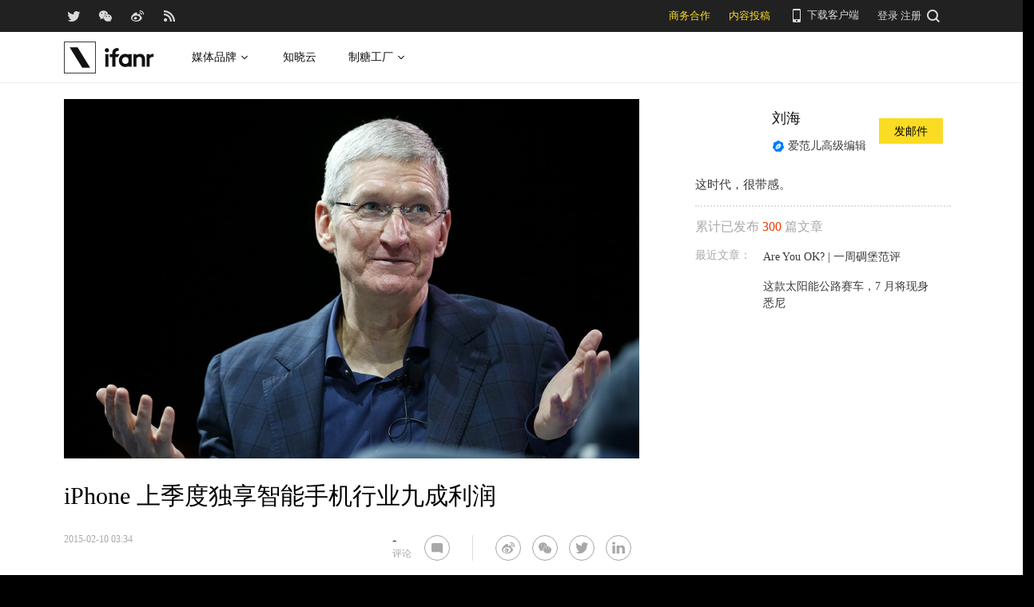

--- FILE ---
content_type: text/html; charset=UTF-8
request_url: https://www.ifanr.com/news/491370
body_size: 13482
content:
<!DOCTYPE html>
<html lang="zh-CN">
<head>
  <meta charset="UTF-8">
  <meta property="og:site_name" content="爱范儿" />
<meta property="og:type" content="article" />
<meta property="og:url" content="https://www.ifanr.com/news/491370" />
<meta property="og:title" content="iPhone 上季度独享智能手机行业九成利润" />
<meta property="og:image" content="https://s3.ifanr.com/wp-content/uploads/2015/02/TECH-CONFERENCE-COOK.jpg" />
<meta name="weibo: article:create_at" content="2015-02-10 11:34:02" />
<meta name="weibo: article:update_at" content="2015-02-10 11:57:06" />
  <meta name="MSSmartTagsPreventParsing" content="true" />
  <meta http-equiv="imagetoolbar" content="no" />
  <meta name="robots" content="all" />
  <meta name="viewport" content="width=device-width, initial-scale=1.0, user-scalable=yes"/>
  <title> iPhone 上季度独享智能手机行业九成利润 | 爱范儿 </title>
  <link rel="shortcut icon" href="https://images.ifanr.cn/wp-content/themes/ifanr-5.0-pc/static/images/favicon.ico" />
  <link rel="dns-prefetch" href="//7tn0u2fl3q-dsn.algolia.net/">
  <link rel="dns-prefetch" href="//at.alicdn.com/">
  <link rel="dns-prefetch" href="//cdn.ifanr.cn/">
  <link rel="dns-prefetch" href="//images.ifanr.cn/">
  <link rel="dns-prefetch" href="//s3.ifanr.com/">
  <link rel="dns-prefetch" href="//sso.ifanr.com/">
  <meta name="theme-color" content="#000">
    <meta property="og:site_name" content="爱范儿" />
  <meta property="og:type" content="article" />
      <meta property="og:url" content="https://www.ifanr.com" />
      <script type="application/ld+json">
  {
    "@context": "http://schema.org",
    "@type": "Article",
    "headline":"",
    "mainEntityOfPage": {
      "@type": "WebPage",
      "@id": "https://www.ifanr.com/news/491370"
    },
    "image": "https://s3.ifanr.com/wp-content/uploads/2015/02/TECH-CONFERENCE-COOK.jpg",
    "datePublished": "2015-02-10 11:34:02",
    "dateModified":"2015-02-10 11:57:06",
    "author": {
      "@type": "Person",
      "name":"刘海"
    },
     "publisher": {
      "@type": "Organization",
      "name": "ifanr",
      "logo": {
        "@type": "ImageObject",
        "url": "https://dl.ifanr.cn/ifanr/ifanr-logo.jpg"
      }
    },
    "description": ""
  }
  </script>

  
<!-- BEGIN Metadata added by Add-Meta-Tags WordPress plugin -->
<meta name="keywords" content="ifanr, 爱范儿, iphone 6, 三星, 苹果" />
<meta property="og:site_name" content="爱范儿" />
<meta property="og:type" content="article" />
<meta property="og:title" content="iPhone 上季度独享智能手机行业九成利润" />
<meta property="og:url" content="https://www.ifanr.com/news/491370" />
<meta property="og:locale" content="zh_CN" />
<meta property="og:updated_time" content="2015-02-10T11:57:06+00:00" />
<meta property="og:image" content="https://s3.ifanr.com/wp-content/uploads/2015/02/TECH-CONFERENCE-COOK.jpg" />
<meta property="og:image:secure_url" content="https://s3.ifanr.com/wp-content/uploads/2015/02/TECH-CONFERENCE-COOK.jpg" />
<meta property="og:image:width" content="3456" />
<meta property="og:image:height" content="2159" />
<meta property="og:image:type" content="image/jpeg" />
<meta property="article:published_time" content="2015-02-10T11:34:02+00:00" />
<meta property="article:modified_time" content="2015-02-10T11:57:06+00:00" />
<meta property="article:author" content="https://www.ifanr.com/author/hilmes" />
<meta property="article:publisher" content="https://www.ifanr.com/" />
<meta property="article:tag" content="ifanr" />
<meta property="article:tag" content="爱范儿" />
<meta property="article:tag" content="iphone 6" />
<meta property="article:tag" content="三星" />
<meta property="article:tag" content="苹果" />
<meta name="twitter:card" content="summary_large_image" />
<meta name="twitter:site" content="@ifanr" />
<meta name="twitter:title" content="iPhone 上季度独享智能手机行业九成利润" />
<meta name="twitter:image:src" content="https://s3.ifanr.com/wp-content/uploads/2015/02/TECH-CONFERENCE-COOK.jpg" />
<meta name="twitter:image:width" content="3456" />
<meta name="twitter:image:height" content="2159" />
<!-- END Metadata added by Add-Meta-Tags WordPress plugin -->

<link rel='dns-prefetch' href='//images.ifanr.cn' />
<link rel='dns-prefetch' href='//s.w.org' />
<link rel='dns-prefetch' href='//s3.ifanr.com' />
<link rel='stylesheet' id='videojs-css'  href='https://images.ifanr.cn/wp-content/plugins/more-editor-style/editor-function-button-style.css?ver=4.9.9' type='text/css' media='all' />
<link rel='stylesheet' id='doge-style-css'  href='//images.ifanr.cn/wp-content/themes/ifanr-5.0-pc/static/dist/app-85e04f4bc4.min.css?ver=4.9.9' type='text/css' media='all' />
<link rel='stylesheet' id='widgetbuzz-css'  href='//images.ifanr.cn/wp-content/plugins/ifanr-widget-buzz/dist/build/buzz.auto_create_ts_1446046962.css?ver=4.9.9' type='text/css' media='all' />
<link rel='https://api.w.org/' href='https://www.ifanr.com/wp-json/' />
<link rel="EditURI" type="application/rsd+xml" title="RSD" href="https://www.ifanr.com/xmlrpc.php?rsd" />
<link rel="wlwmanifest" type="application/wlwmanifest+xml" href="https://images.ifanr.cn/wp-includes/wlwmanifest.xml" /> 
<link rel='prev' title='微软开放 Office 2016 测试版' href='https://www.ifanr.com/news/491329' />
<link rel='next' title='奔跑吧！机器狗 Spot！它就是 BigDog 的缩小版！' href='https://www.ifanr.com/news/491393' />
<link rel="canonical" href="https://www.ifanr.com/news/491370" />
<link rel="alternate" type="application/json+oembed" href="https://www.ifanr.com/wp-json/oembed/1.0/embed?url=https%3A%2F%2Fwww.ifanr.com%2Fnews%2F491370" />
<link rel="alternate" type="text/xml+oembed" href="https://www.ifanr.com/wp-json/oembed/1.0/embed?url=https%3A%2F%2Fwww.ifanr.com%2Fnews%2F491370&#038;format=xml" />
<script type="5098d11aee7bd76c353acc3b-text/javascript">
/* Try to get out of frames! */
var isAppsoWebsite = /^https?:\/\/(www\.)?ifanr\.com\/app\/?/.test(document.location.href);
if (window.top != window.self && !isAppsoWebsite) {
  window.top.location = self.location.href;
}

var ga = ga || function() {(ga.q = ga.q || []).push(arguments)};

var STATIC_URL = "https://images.ifanr.cn/wp-content/themes/ifanr-5.0-pc/static/";
var POST_DEFAULT_THUMBNAIL_SMALL = "https://images.ifanr.cn/wp-content/themes/ifanr-5.0-pc/static/images/ifanr/article-default-thumbnail-small.jpg";
var POST_DEFAULT_THUMBNAIL_MIDDLE = "https://images.ifanr.cn/wp-content/themes/ifanr-5.0-pc/static/images/ifanr/article-default-thumbnail-middle.jpg";
var IMG_LARGE = "720",
    IMG_MEDIUM = "320",
    IMG_SMALL = "260",
    IMG_XSMALL = "100";
</script>
  

  <script type="5098d11aee7bd76c353acc3b-text/javascript">
    USER = {};
    USER.SSO_URL_MYACCOUNT = 'https://sso.ifanr.com/myaccount/';
    USER.SSO_URL_LOGIN = 'https://sso.ifanr.com/embed/login/' + '?referer=' + location.origin;
    USER.SSO_URL_REGISTER = 'https://sso.ifanr.com/embed/login/#register' + '?referer=' + location.origin;
    USER.SSO_URL_LOGOUT = '';
    USER.SSO_USER_ACTIVITY = 'https://sso.ifanr.com/myactivity/';

    IFR = {};
    IFR.apiUrl = '/api/v3.0/';
    IFR.staticUrl = "https://images.ifanr.cn/wp-content/themes/ifanr-5.0-pc/static/"
    IFR.slideNum = 3;
    IFR.apiNonce = {
      appkey: 'lI5287M8UyxBI98U2YKq',
      timestamp: '1769427659',
      sign: '99ae7d7144ce68b87fca292a68cc5936'
    };
    IFR.ssoHost = 'https://sso.ifanr.com/';

    IFR.COLLECTION_LOAD_MORE_URL = '';

      </script>

  

</head>

<body class="news-template-default single single-news postid-491370" data-component="TextClamp">
  <div class="page-body">

        <div id="progress-bar"><div class="white"></div><div class="red"></div></div>

    <div class="sidebar-drawer-menu-overlay js-drawer-menu-overlay--hide"
    data-component="DrawerMenuOverlay">
  <div class="sidebar-drawer-menu">
    <header class="sidebar-drawer-menu__title menu-wrap-seprator">分类</header>
    <div class="menu-wrap">
      <ul>
                <li class="menu-wrap__item menu-wrap-seprator"><a href="https://www.ifanr.com/category/aigc">AIGC</a></li>
                <li class="menu-wrap__item menu-wrap-seprator"><a href="https://www.ifanr.com/category/cartoon-saloon">Cartoon Saloon</a></li>
                <li class="menu-wrap__item menu-wrap-seprator"><a href="https://www.ifanr.com/category/ces2018">CES 2018</a></li>
                <li class="menu-wrap__item menu-wrap-seprator"><a href="https://www.ifanr.com/category/cesaisa">CES Asia</a></li>
                <li class="menu-wrap__item menu-wrap-seprator"><a href="https://www.ifanr.com/category/ces2019">CES2019</a></li>
                <li class="menu-wrap__item menu-wrap-seprator"><a href="https://www.ifanr.com/category/ifanq">ifanQ</a></li>
                <li class="menu-wrap__item menu-wrap-seprator"><a href="https://www.ifanr.com/category/top-rank">ifanRank</a></li>
                <li class="menu-wrap__item menu-wrap-seprator"><a href="https://www.ifanr.com/category/ifanrank">ifanrank</a></li>
                <li class="menu-wrap__item menu-wrap-seprator"><a href="https://www.ifanr.com/category/top-rank/ifanrank-top-rank">ifanRank</a></li>
                <li class="menu-wrap__item menu-wrap-seprator"><a href="https://www.ifanr.com/category/ifanrank-2018">ifanRank 2018</a></li>
                <li class="menu-wrap__item menu-wrap-seprator"><a href="https://www.ifanr.com/category/mindtalk">MindTalk</a></li>
                <li class="menu-wrap__item menu-wrap-seprator"><a href="https://www.ifanr.com/category/mwc-2018">MWC 2018</a></li>
                <li class="menu-wrap__item menu-wrap-seprator"><a href="https://www.ifanr.com/category/interviews">专访</a></li>
                <li class="menu-wrap__item menu-wrap-seprator"><a href="https://www.ifanr.com/category/product">产品</a></li>
                <li class="menu-wrap__item menu-wrap-seprator"><a href="https://www.ifanr.com/category/people">人物</a></li>
                <li class="menu-wrap__item menu-wrap-seprator"><a href="https://www.ifanr.com/category/business">公司</a></li>
                <li class="menu-wrap__item menu-wrap-seprator"><a href="https://www.ifanr.com/category/candysign">制糖工厂</a></li>
                <li class="menu-wrap__item menu-wrap-seprator"><a href="https://www.ifanr.com/category/%e5%95%86%e4%b8%9a">商业</a></li>
                <li class="menu-wrap__item menu-wrap-seprator"><a href="https://www.ifanr.com/category/%e5%9b%be%e8%ae%b0">图记</a></li>
                <li class="menu-wrap__item menu-wrap-seprator"><a href="https://www.ifanr.com/category/%e5%a5%bd%e8%8e%b1%e5%9d%9e">好莱坞</a></li>
                <li class="menu-wrap__item menu-wrap-seprator"><a href="https://www.ifanr.com/category/%e5%b0%8f%e7%a8%8b%e5%ba%8f">小程序</a></li>
                <li class="menu-wrap__item menu-wrap-seprator"><a href="https://www.ifanr.com/category/%e5%b9%bf%e5%91%8a">广告</a></li>
                <li class="menu-wrap__item menu-wrap-seprator"><a href="https://www.ifanr.com/category/%e6%96%87%e5%a8%b1">文娱</a></li>
                <li class="menu-wrap__item menu-wrap-seprator"><a href="https://www.ifanr.com/category/innovation">新创</a></li>
                <li class="menu-wrap__item menu-wrap-seprator"><a href="https://www.ifanr.com/category/%e6%96%b0%e6%b6%88%e8%b4%b9">新消费</a></li>
                <li class="menu-wrap__item menu-wrap-seprator"><a href="https://www.ifanr.com/category/ifanrnews">早报</a></li>
                <li class="menu-wrap__item menu-wrap-seprator"><a href="https://www.ifanr.com/category/evaluation">模范评测</a></li>
                <li class="menu-wrap__item menu-wrap-seprator"><a href="https://www.ifanr.com/category/%e6%b1%bd%e8%bd%a6">汽车</a></li>
                <li class="menu-wrap__item menu-wrap-seprator"><a href="https://www.ifanr.com/category/game-special">游戏</a></li>
                <li class="menu-wrap__item menu-wrap-seprator"><a href="https://www.ifanr.com/category/ifanr">爱范儿</a></li>
                <li class="menu-wrap__item menu-wrap-seprator"><a href="https://www.ifanr.com/category/special">特稿</a></li>
                <li class="menu-wrap__item menu-wrap-seprator"><a href="https://www.ifanr.com/category/life">生活</a></li>
                <li class="menu-wrap__item menu-wrap-seprator"><a href="https://www.ifanr.com/category/%e7%a1%ac%e4%bb%b6">硬件</a></li>
                <li class="menu-wrap__item menu-wrap-seprator"><a href="https://www.ifanr.com/category/tangzhi">糖纸</a></li>
                <li class="menu-wrap__item menu-wrap-seprator"><a href="https://www.ifanr.com/category/tangzhi-evaluation">糖纸众测</a></li>
                <li class="menu-wrap__item menu-wrap-seprator"><a href="https://www.ifanr.com/category/%e8%8c%83%e8%af%84">范评</a></li>
                <li class="menu-wrap__item menu-wrap-seprator"><a href="https://www.ifanr.com/category/intelligentcar">董车会</a></li>
                <li class="menu-wrap__item menu-wrap-seprator"><a href="https://www.ifanr.com/video">视频</a></li>
                <li class="menu-wrap__item menu-wrap-seprator"><a href="https://www.ifanr.com/category/%e8%ae%be%e8%ae%a1">设计</a></li>
                <li class="menu-wrap__item menu-wrap-seprator"><a href="https://www.ifanr.com/category/review">评测</a></li>
                <li class="menu-wrap__item menu-wrap-seprator"><a href="https://www.ifanr.com/category/%e8%bd%af%e4%bb%b6">软件</a></li>
                <li class="menu-wrap__item menu-wrap-seprator"><a href="https://www.ifanr.com/category/future">近未来</a></li>
              </ul>
            <div class="special-section">
              </div>
    </div>
  </div>
</div>
          <header class="c-global-header" data-component="Navbar" role="navigation" aria-label="网站导航">
      <div class="c-header-sns" data-component="UserPanel">
  <div class="c-header-sns__wrapper">
    <div class="c-header-sns__icons">
      <a class="ifanrx ifanrx-twitter1"
         href="https://x.com/ifanr"
         aria-label="爱范儿官方 Twitter"
         ga-bind="click" ga-action="Clicktwitter" ga-category="ArticlePage_Topbar" ga-label="TwitterButton"></a>
      <a class="ifanrx ifanrx-wechat1"
         href="https://www.ifanr.com/weixin"
         aria-label="爱范儿官方微信"
         ga-bind="click" ga-action="ClickWeChat" ga-category="ArticlePage_Topbar" ga-label="WeChatButton"></a>
      <a class="ifanrx ifanrx-weibo1"
         href="http://weibo.com/ifanr"
         aria-label="爱范儿官方微博"
         ga-bind="click" ga-action="ClickWeibo" ga-category="ArticlePage_Topbar" ga-label="WeiboButton"></a>
      <a class="ifanrx ifanrx-rss1"
         href="https://www.ifanr.com/feed"
         aria-label="爱范儿 RSS"
         ga-bind="click" ga-action="ClicktRss" ga-category="ArticlePage_Topbar" ga-label="RssButton"></a>
    </div>
    <div class="c-header-sns__about">
      <a class="c-header-navbar__cooperation" href="https://www.ifanr.com/adinfo" ga-category="ArticlePage_Topbar"
         ga-bind="click" ga-category="Bar" ga-action="Cooperation">商务合作</a>
      <a class="c-header-navbar__report" href="https://www.ifanr.com/about/contribute/" ga-category="ArticlePage_Topbar"
         ga-bind="click" ga-category="Bar" ga-action="Report">内容投稿</a>
      <div class="c-header-sns__about--hover" href="javascript:;">
        <a href="/ifanr-app-download/" target="_blank" ga-category="ArticlePage_Topbar" ga-bind="click">
          <i class="ifanrx ifanrx-phone icon-phone"></i>
          下载客户端
        </a>
        <div class="c-download-client o-navbar-tooltip" ga-bind="hover" ga-action="" ga-category="ArticlePage_Topbar">
          <img src="https://images.ifanr.cn/wp-content/themes/ifanr-5.0-pc/static/images/ifanr-app.png" alt="下载客户端">
          <div class="o-navbar-tooltip__spliter"></div>
          <img src="https://images.ifanr.cn/wp-content/themes/ifanr-5.0-pc/static/images/ifanr/ifanr-nav-logo.svg" alt="爱范儿 logo">
        </div>
      </div>
      <ul class="c-global-navbar__user c-user-bar" data-component="SSOUser">
        <li class="js-navbar-user-unauthenticated c-user-bar__unauthenticated">
          <div class="c-global-navbar-login js-button-login" ga-bind="click" ga-category="Login" ga-action="ClickLogin"
             ga-label="LoginButton" role="link" aria-label="登录">登录</div>
        </li>
        <li class="js-navbar-user-unauthenticated c-user-bar__unauthenticated">
          <div class="c-global-navbar-login js-button-register" ga-bind="click" ga-category="ArticlePage_Topbar"
             ga-action="ToSign-up" ga-label="Sign-upButton" role="link" aria-label="注册">注册</div>
        </li>
        <li class="js-navbar-user-authenticated c-user-bar__authenticated is-hidden">
          <img class="js-user-avatar c-user-bar__avatar" src="" ga-bind="click" ga-category="ArticlePage_Topbar"
               ga-action="Profile" ga-label="enter">
        </li>
        <div class="user-panel hidden">
  <div class="user-card">
    <div class="user-info">
      <img class="user-info__avatar" src="#" alt="" ga-bind="click" ga-category="Head" ga-action="Profile" ga-label="avator">
      <div class="user-info__nickname-email">
        <span class="user-info__nickname"></span>
        <span class="user-info__email"></span>
      </div>
      <a href="https://sso.ifanr.com/myaccount/" target="_blank" class="cover-block">
      
      </a>
    </div>
    <ul class="user-nav">
      <li><a href="https://sso.ifanr.com/myactivity/" ga-bind="click" ga-category="Head" ga-action="Profile" ga-label="myrecent" target="_blank">我的动态</a></li>
      <li><a href="https://sso.ifanr.com/mymessage/" ga-bind="click" ga-category="Head" ga-action="Profile" ga-label="notice" target="_blank">消息中心<span class="notification-count"></span></a></li>
      <li><a href="https://sso.ifanr.com/mycollection/" ga-bind="click" ga-category="Head" ga-action="Profile" ga-label="mycollection" target="_blank">我的收藏</a></li>
      <li><a href="https://sso.ifanr.com/myaccount/" ga-bind="click" ga-category="Head" ga-action="Profile" ga-label="mysetting" target="_blank">账户设置</a></li>
    </ul>
    <a href="https://sso.ifanr.com/logout/" class="user-card__logout-link" ga-bind="click" ga-category="Head" ga-action="Profile" ga-label="logout">退出登录</a>
  </div>
</div>      </ul>
      <div class="c-header-navbar__search">
        <a href="javascript:;" aria-label="搜索">
          <i class="js-navbar-search-btn ifanrx ifanrx-search" ga-bind="click" ga-category="ArticlePage_Topbar"
             ga-action="search" ga-label="searchbutton"></i>
        </a>
      </div>
    </div>
  </div>
</div>

  
      <div class="c-header-navbar c-header-navbar__white" data-component="Navbar">
  <div class="c-header-navbar__content" role="navigation" aria-label="网站导航">
    <div class="c-header-navbar－content__left">
      <a href="https://www.ifanr.com/" ga-bind="click" ga-category="ArticlePage_Header" ga-action="Clickifanr" ga-label="ifanr Button" aria-label="返回首页">
        <img class="c-header-navbar__logo" src="https://images.ifanr.cn/wp-content/themes/ifanr-5.0-pc/static/images/ifanr/ifanr-white-logo.svg" alt="爱范儿 LOGO">
      </a>
      <ul class="c-header-navigation">
        <li class="c-header-navigation__item" style="cursor: default">
          媒体品牌
          <img class="c-header-navigation__item-arrow" src="https://images.ifanr.cn/wp-content/themes/ifanr-5.0-pc/static/images/navbar-arrow-dark.svg" />
          <div class="c-header-navigation__item-panel-box" style="width: 1120px; left: -160px">
            <div class="c-header-navigation__item-panel">
              <div class="c-qrcode-box">
                <img class="c-qrcode-box__img" src="https://images.ifanr.cn/wp-content/themes/ifanr-5.0-pc/static/images/qrcode/ifanr.png" />
                <div class="c-qrcode-box__brand">爱范儿</div>
                <div class="c-qrcode-box__description">关注明日产品的数字潮牌</div>
              </div>
              <div class="c-qrcode-box">
                <img class="c-qrcode-box__img" src="https://images.ifanr.cn/wp-content/themes/ifanr-5.0-pc/static/images/qrcode/appso.png" />
                <div class="c-qrcode-box__brand">APPSO</div>
                <div class="c-qrcode-box__description">先进工具，先知先行，AIGC 的灵感指南</div>
              </div>
              <div class="c-qrcode-box">
                <img class="c-qrcode-box__img" src="https://images.ifanr.cn/wp-content/themes/ifanr-5.0-pc/static/images/qrcode/dongchehui.png" />
                <div class="c-qrcode-box__brand">董车会</div>
                <div class="c-qrcode-box__description">造车新时代，明日出行家</div>
              </div>
              <div class="c-qrcode-box">
                <img class="c-qrcode-box__img" src="https://images.ifanr.cn/wp-content/themes/ifanr-5.0-pc/static/images/qrcode/coolbuy.png" />
                <div class="c-qrcode-box__brand">玩物志</div>
                <div class="c-qrcode-box__description">探索城市新生活方式，做你的明日生活指南</div>
              </div>
            </div>
          </div>
        </li>
        <li class="c-header-navigation__item">
          <a href="https://cloud.minapp.com/?utm_source=ifanr&utm_medium=navigation" target="_blank" ga-bind="click" ga-category="MainPage_Header" ga-action="ClickCloudminapp" ga-label="CloudMinapp Button">知晓云</a>
        </li>
        <li class="c-header-navigation__item" style="cursor: default">
          制糖工厂
          <img class="c-header-navigation__item-arrow" src="https://images.ifanr.cn/wp-content/themes/ifanr-5.0-pc/static/images/navbar-arrow-dark.svg" />
          <div class="c-header-navigation__item-panel-box" style="width: 374px; left: -20px">
            <div class="c-header-navigation__item-panel" style="bottom: 45px">
              <div class="c-candysign-box">
                <div>
                  <img class="c-candysign-box__logo" src="https://images.ifanr.cn/wp-content/themes/ifanr-5.0-pc/static/images/navbar-candysign-logo.svg" />
                  <span>扫描小程序码，了解更多</span>
                  <img class="c-candysign-box__arrow" src="https://images.ifanr.cn/wp-content/themes/ifanr-5.0-pc/static/images/navbar-candysign-arrow.svg" />
                </div>
                <img class="c-candysign-box__qrcode" src="https://images.ifanr.cn/wp-content/themes/ifanr-5.0-pc/static/images/qrcode/candysign.png" />
              </div>
            </div>
          </div>
        </li>
      </ul>
    </div>
  </div>
</div>
  
  <div class="c-content-search c-content-search_modal" data-component="Search" role="search" aria-label="搜索">
  <div class="c-content-search__input">
    <i class="c-content-search__close ifanrx ifanrx-guanbi-sousuolan js-search-close-btn"></i>
    <input class="js-modal-search-input" type="input" name="" placeholder="请输入关键字" data-query="">
    <i class="c-content-search__search ifanrx ifanrx-sousuo-sousuolan js-modal-search-btn" href=""></i>
  </div>
  <div class="clearfix c-content-search__empty-box is-hidden js-search-empty">
    <div class="c-content-hot__search">
      <div class="c-content-hot__label">热门搜索</div>
        <ul class="c-header-search__hot-word">
        </ul>
    </div>
      </div>
  <div class="c-content-search__result js-search-result is-hidden" role="list" aria-label="搜索结果">
      <p class="c-content-search-result__title">为您查询到 <span class="js-search-result-count"></span> 篇文章</p>
      <ul class="js-search-result-list"></ul>
      <button class="c-search-load-more js-search-load-more">加载更多</button>
  </div>
  <div class="c-content-search__loading js-search-loading"></div>
</div></header>    
      <div class="o-single-wrapper ">
    <div class="o-single" data-category="">
      <div class="o-single-content" id="article-content-wrapper">
        <div class="o-single-content__body o-single-content__body--main">
                    <div id="article-header" class="o-single-content__header">
            <img src="https://s3.ifanr.com/wp-content/uploads/2015/02/TECH-CONFERENCE-COOK.jpg!720" alt="" width="100%">
          </div>
                    <div class="o-single-content__body c-single-normal__header" id="content-meta-header">
            <div class="o-single-normal-content">
              <h1 class="c-single-normal__title">iPhone 上季度独享智能手机行业九成利润</h1>
            </div>
          </div>
          <div class="o-single-content__body__content">
              <div id="ArticleContentMeta" data-component="ArticleContentMeta">
  <div class="c-meta-share__left">
    <div class="c-article-header-meta" role="group" aria-label="文章信息">
      <a class="text-link" href="https://www.ifanr.com/news/" ga-bind="click" ga-action="ClickCategory" ga-category="ArticlePage_Category" ga-label="ArticlePage_CategoryButton" target="_blank" aria-label="文章分类">
        <p class="c-article-header-meta__category"></p>
      </a>
      <p class="c-article-header-meta__time"
         data-timestamp="1423539242" aria-label="发布时间">2015-02-10 11:34</p>
    </div>
  </div>
  <div class="c-meta-share__right">
    <aside>
      <div class="c-article-count" data-post-id="491370"><p class="js-placeholder-comments-counter"> - </p> 评论</div>
      <div
          class="c-social-bar c-social-bar--horizontal c-social-bar--circle c-social-bar--sqaured c-single-video-share-bar__medias"
          data-component="SocialBar"
          data-post-id="491370">
        <button class="c-social-bar__icon c-social-bar__icon--comment js-goto-comments" aria-label="查看评论"></button>

        <div class="social-bar--horizontal_divider"></div>

        <a class="c-social-bar__icon c-social-bar__icon--weibo" ga-bind="click" ga-category="SharePage_Top" ga-action="ClickShareLinkButton" ga-label="T_WeiboButton"
           href="http://v.t.sina.com.cn/share/share.php?url=https://www.ifanr.com/news/491370&title=iPhone 上季度独享智能手机行业九成利润" target="_blank" rel="nofollow noopener noreferrer" aria-label="分享到微博"></a>
        <div class="c-social-bar__icon c-social-bar__icon--wechat" ga-bind="hover" ga-category="SharePage_Top" ga-action="ClickShareLinkButton" ga-label="T_WechatButton">
          <div class="c-social-bar__icon--wechat__qrcode c-popup-qrcode">
            <div class="c-popup-qrcode__title">分享到微信</div>
            <div class="js-qrcode" data-qrcode-class="c-popup-qrcode__image"></div>
            <div class="c-popup-qrcode__hint">使用微信扫码将网页分享到微信</div>
          </div>
        </div>
        <a class="c-social-bar__icon c-social-bar__icon--twitter" ga-bind="click" ga-category="SharePage_Top" ga-action="ClickShareLinkButton" ga-label="T_TwitterButton"
           href="https://twitter.com/intent/tweet?button_hashtag=ifanr&text=iPhone 上季度独享智能手机行业九成利润&url=https://www.ifanr.com/news/491370"
           target="_blank" rel="nofollow noopener noreferrer" aria-label="分享到 Twitter"></a>
        <a class="c-social-bar__icon c-social-bar__icon--linkedin" ga-bind="click" ga-category="SharePage_Top" ga-action="ClickShareLinkButton" ga-label="T_LinkedinButton"
           href="https://www.linkedin.com/shareArticle?title=iPhone 上季度独享智能手机行业九成利润&url=https://www.ifanr.com/news/491370&summary=&source=ifanr"
           target="_blank" rel="nofollow noopener noreferrer" aria-label="分享到 LinkedIn"></a>
      </div>
    </aside>
  </div>
</div>
          </div>
            
<article class="o-single-content__body__content c-article-content s-single-article js-article">
  
<p>苹果几乎是智能手机行业唯一在真正赚钱的公司。美国市场研究公司 Canaccord 周一公布的<a href="http://www.businessinsider.com/apple-is-taking-93-of-the-profits-in-the-smartphone-industry-now-2015-2">最新数据显示</a>，上一季度苹果公司获利最多，独享智能手机市场 93% 利润份额。</p>
<p>去年第四季度 iPhone 手机销售量同比大增 46%，达到 7450 万台。此前一段时间内，三星几乎是唯一能与苹果展开竞争的厂商。但这种日子一去不复返，苹果已经遥遥领先。三星上季度所占利润份额为 9%，达到其 2008 年以来最低点。</p>
<p>该数据意味着，智能手机行业呈现苹果一家独大的局面。财报显示，苹果公司上季度营收 746 亿美元，净利润 180 亿美元，创下史上最高利润纪录。在智能手机市场，苹果和三星上季度分食了 102% 利润份额，其他厂商多为盈亏平衡，微软则呈现弱势，亏损 2%。</p>
<p>苹果取得如此优异成绩，还得归功于最新旗舰手机 iPhone 6 和 iPhone 6 Plus。作为大屏高端智能手机，iPhone 6 和 iPhone 6 Plus 正在让三星等吹捧平板手机的品牌遭遇前所未有的困境，这种分化形式仍在进一步扩大。</p>
<p>&nbsp;</p>
<p>题图源自<a href="http://image.thenewslens.com/wp-content/uploads/2014/10/RTR4BTSW.jpg" rel="lightbox[491370]">thenewslens</a></p>

  </article>
<div id="article-content" class="o-single-content__body__content c-article-meta">
    <div id='tangzhi-card'></div>
    <div class="c-article-tags">
                    <a ga-bind="click" ga-action="ToLabelpage" ga-category="ArticlePage_Label" ga-label="LabelButton" href="https://www.ifanr.com/tags/iphone-6" class="c-article-tags__item">iPhone 6</a>
                    <a ga-bind="click" ga-action="ToLabelpage" ga-category="ArticlePage_Label" ga-label="LabelButton" href="https://www.ifanr.com/tags/%e4%b8%89%e6%98%9f" class="c-article-tags__item">三星</a>
                    <a ga-bind="click" ga-action="ToLabelpage" ga-category="ArticlePage_Label" ga-label="LabelButton" href="https://www.ifanr.com/tags/%e8%8b%b9%e6%9e%9c" class="c-article-tags__item">苹果</a>
            </div>
</div>          <div class="o-single-content__body__content">
              <div class="c-article-likes" data-component="ArticleLikes" data-post-id="491370">
  <div class="c-article-share__button" ga-bind="hover" ga-action="HoverShareCard" ga-category="ArticlePage_Share" ga-label="ShareButton">
    <span class="c-article-share__button_word">分享</span>
    <i class="ifanrx ifanrx-dropdown"></i>
    <div class="c-article-share__card">
      <div class="c-article-share__card__left">
        <aside>
          <div class="c-social-bar c-social-bar--vertical c-social-bar--colored c-social-bar--sqaured"
               data-component="SocialBar"
               data-post-id="491370">
            <a class="c-social-bar__icon c-social-bar__icon--weibo" target="_blank" ga-bind="click" ga-category="SharePage_Footer" ga-action="ClickShareLinkButton" ga-label="F_WeiboButton"
              href="http://v.t.sina.com.cn/share/share.php?url=https://www.ifanr.com/news/491370&title=iPhone 上季度独享智能手机行业九成利润"
              aria-label="分享到微博">
              <span class="c-social-bar__icon_hint">分享到微博</span></a>
            <a class="c-social-bar__icon c-social-bar__icon--twitter" ga-bind="click" ga-category="SharePage_Footer" ga-action="ClickShareLinkButton" ga-label="F_TwitterButton"
              href="https://twitter.com/intent/tweet?button_hashtag=ifanr&text=iPhone 上季度独享智能手机行业九成利润&url=https://www.ifanr.com/news/491370"
              aria-label="分享到 Twitter">
              <span class="c-social-bar__icon_hint">分享到Twitter</span></a>
            <a class="c-social-bar__icon c-social-bar__icon--linkedin" ga-bind="click" ga-category="SharePage_Footer" ga-action="ClickShareLinkButton" ga-label="F_LinkedinButton"
              href="https://www.linkedin.com/shareArticle?title=iPhone 上季度独享智能手机行业九成利润&url=https://www.ifanr.com/news/491370&summary=&source=ifanr"
              aria-label="分享到 LinkedIn">
              <span class="c-social-bar__icon_hint">分享到LinkedIn</span></a>
          </div>
        </aside>
      </div>
      <div class="c-article-share__card__right">
        <div class="js-qrcode" data-qrcode-class="c-article-share-qrcode"></div>
        <div class="c-article-share-qrcode__hint">扫一扫分享到微信</div>
      </div>
    </div>
  </div>
  </div>
          </div>
            <div class="o-single-content__body__content">
  <div class="c-jiong c-jiong--block c-jiong-report">
  </div>
</div>
            <div class="o-single-content__body__content c-jiong-bottom">
    </div>          <div class="o-single-content__body__content">
              <div id="article-comments"
     class="c-article-comments "
     data-component="ArticleCommentsComponent"
     data-post-id="491370">

    <div class="c-article-comments-item is-unauthenticated js-article-comments-post-field">
    <div class="c-article-comments-item__info">
      <form class="c-article-comments-form is-unauthenticated js-article-comments-post-form">
        <div class="c-article-comments-form__headline">
          <div class="c-article-comments-form__head">
            <nav class="c-article-comments__nav">
              <div class="c-card-category c-article-comments__headline js-placeholder-comments-text">全部评论 (<span class="js-placeholder-comments-counter">-</span>)</div>
              <span class="c-comment-label">
                <button class="is-active js-comments-sorting" data-comment-sort="rate">最热</button>
                <button class="js-comments-sorting" data-comment-sort="time">最新</button>
              </span>
            </nav>
          </div>
        </div>
        <div class="c-article-comments-form__textarea">
          <input  class="c-article-comments-form__input c-article-comments-form__user"
                  type="email"
                  name="author_email"
                  placeholder="你的邮箱*"
                  required
                  style="display: none;">
          <input  class="c-article-comments-form__input c-article-comments-form__user"
                  type="text"
                  name="author_name"
                  placeholder="你的昵称*"
                  required
                  style="display: none;">
          <div class='c-article-comments-form__input--textarea--box js-publish-comment-box'>
            <img  class="c-article-comments-form-left__avatar js-user-avatar"
              src="https://images.ifanr.cn/wp-content/themes/ifanr-5.0-pc/static/images/default-avatar.jpg"
              alt="">
            <textarea class="c-article-comments-form__input c-article-comments-form__input--textarea"
              name="content"
              placeholder=""
              disabled="true"
              aria-label="你的评论"></textarea>
            <div class="c-article-comments-form__placeholder"><a>登录</a>，参与讨论前请先登录</div>
          </div>
        </div>
        <div class="c-article-comments-form__bottom-wrap">
          <label class="c-article-comments-form__notifier" for="comment-email-notifier">
            <input type="checkbox" id="comment-email-notifier">收到回复邮件通知我</label>
          <button type="button" class="c-article-comments-form__submit js-submit-comment">发表评论</button>
          <div class="c-article-comments-form__toast js-submit-toast"><p>评论在审核通过后将对所有人可见</p></div>
        </div>

        <input type="hidden" name="post_id" value="491370">
        <input type="hidden" name="author_source" value="web" />
        <input type="hidden" name="comment_mail_notify" value="0" />
        <input type="hidden" name="comment_weixin_notify" value="0" />
      </form>
    </div>
  </div>
    <div class="c-article-comments__hint js-comments-hint"> 正在加载中 </div>

  <div class="c-article-comments__body is-hidden js-comments-body">

    <ul class="c-article-comments__list js-comments-list">
          </ul>

    <div class="c-article-comments-item__load-more">

      <button class="c-article-comments__view-all js-comments-show-more">查看更多评论</button>
    </div>
  </div>
</div>
          </div>
          <div class=" o-single-content__body__content">
              <div class="footer-rec-posts" id="footerRecPosts" data-component="FooterRecPosts" data-post-id="491370" role="banner" aria-label="推荐文章">
    <div class="inner-box" id="footer-articles-collection">
        <h3 class="footer-articles-title">推荐文章</h3>
            </div>
</div>          </div>
        </div>
      </div>
      <div class="o-single-aside">
        <div class="o-single-aside__body" data-start-at="#article-header" data-stop-at="#footer" data-sibling="#single-content-wrapper">
            <div class="o-widget c-card-author" role="complementary" aria-label="作者信息">
  <!--<h5 class="c-card-category">作者</h5>-->
  <div class="c-card c-card-author__info">
    <a ga-bind="click" ga-action="ClickToAuthor" ga-category="ArticlePage_sidebar" ga-label="AuthorButton" class="c-card-author__info__avatar" href="https://www.ifanr.com/author/hilmes" target="_blank" aria-label="作者主页"><div class="avatar" style="background-image: url(https://ww1.sinaimg.cn/mw690/687aacf2gw1ep7hvdqf4dj206o06ogm0.jpg)"></div></a>
    <div class="c-card-author__info__contacts">
      <a ga-bind="click" ga-action="ClicktAuthorE-mail" ga-category="ArticlePage_sidebar" ga-label="AuthorE-mailButton" class="c-card-author__contact" href="/cdn-cgi/l/email-protection#fb939297969e88bb929d9a9589d5989496" target="_blank">发邮件</a>
    </div>
    <a ga-bind="click" ga-action="ClickToAuthor" ga-category="ArticlePage_sidebar" ga-label="AuthorButton" class="c-card-author__wrapper" href="https://www.ifanr.com/author/hilmes" target="_blank">
      <p class="c-card-author__name">刘海</p>
                  <p class="c-card-author__position">爱范儿高级编辑</p>
            </a>
  </div>

  <div class="c-card c-card-author__intro">
    <p>这时代，很带感。</p>
  </div>
  <div class="c-card c-card-author__recent">
    <p class="c-card-author__total">累计已发布 <span class="c-card-author__number">300</span> 篇文章 </p>
    <div class="c-card">
      <span class="c-card-author__recent__article_title ">最近文章：</span>
      <div class="c-card-author__recent__article">
                      <a ga-bind="click" ga-action="ReadAuthorRecentArticle" ga-category="ArticlePage_sidebar" ga-label="AuthorRecentArticle" href="https://www.ifanr.com/518921" target="_blank">Are You OK? | 一周碉堡范评</a>
                      <a ga-bind="click" ga-action="ReadAuthorRecentArticle" ga-category="ArticlePage_sidebar" ga-label="AuthorRecentArticle" href="https://www.ifanr.com/518455" target="_blank">这款太阳能公路赛车，7 月将现身悉尼</a>
                </div>
    </div>

  </div>
</div>
<section class="column-widget js-current-column-widget" data-component="CurrentColumnWidget" data-post-id="491370">
  <div class="widget-header">
    <h3><span>本篇来自栏目</span></h3>
  </div>
  <div class="js-column-inject-point">
      </div>
    <a ga-bind="click" ga-category="ArticlePage_sidebar" ga-action="ClickColumn" ga-label="SubscribeButton" class="column-widget-items__item u-block" href="https://www.ifanr.com/ifanr-app-download/" target="_blank">
    <div class="unlock-subscription" >解锁订阅模式，获得更多专属优质内容</div>
  </a>
</section>
        </div>
      </div>
    </div>
  </div>
    <div id="prevNextPostCard" role="navigation" aria-label="文章导航">
    <div ga-bind="click" ga-action="click" ga-category="Domain" ga-label="NextArticle" class="inner-box" style="background-image:url('https://s3.ifanr.com/wp-content/uploads/2015/02/a-cute-dog-runningcute-running-dog-hd-wallpapers-in-1-photo-gallery-ts9u43hm.jpg!320')" role="link" aria-label="下一篇：奔跑吧！机器狗 Spot！它就是 BigDog 的缩小版！">
    <a href="https://www.ifanr.com/news/491393">
      <p><span class="prev-next-post-btn">下一篇</span><span class="ifr-relative-time">2015-02-10 12:00</span></p>
      <h3>奔跑吧！机器狗 Spot！它就是 BigDog 的缩小版！</h3>
    </a>
  </div>
      <div ga-bind="click" ga-action="click" ga-category="Domain" ga-label="FrontArticle" class="inner-box" style="background-image:url('https://s3.ifanr.com/wp-content/uploads/2015/02/Office-2016.jpg!320')" role="link" aria-label="上一篇：微软开放 Office 2016 测试版">
    <a href="https://www.ifanr.com/news/491329">
      <p><span class="prev-next-post-btn">上一篇</span><span class="ifr-relative-time">2015-02-10 10:00</span></p>
      <h3>微软开放 Office 2016 测试版</h3>
    </a>
  </div>
  </div>

          <div class="u-clearfix footer-content"></div>
<div class="ifanr-footer" role="contentinfo" aria-label="网站页脚">
  <div class="c-footer" id="footer">
    <div class="o-wrapper">
      <div class="u-clearfix"></div>
      <div class="c-footer__logo">
      </div>
      <div class="c-footer__container">
        <div class="c-footer__navigation" role="navigation" aria-label="品牌信息导航">
          <div>爱范儿，关注明日产品的数字潮牌</div>
          <a href="https://www.ifanr.com" ga-bind="click" ga-category="Footer" ga-action="ClickIfanr"
             ga-label="ifanrButton">爱范儿</a>
          <a href="/app/" ga-bind="click" ga-category="Footer" ga-action="ClickAppSo" ga-label="AppSoButton">AppSo</a>
          <a href="/category/intelligentcar" ga-bind="click" ga-category="Footer" ga-action="ClickTime2Drive"
             ga-label="Time2DriveButton">董车会</a>
          <a href="https://minapp.com/miniapp/" target="_blank" ga-bind="click" ga-category="Footer"
             ga-action="ClickMinapp" ga-label="MinappButton">知晓程序</a>
        </div>
        <div class="c-footer__navigation c-footer-nav-aboutus" role="navigation" aria-label="关于爱范儿">
          <div>关于爱范儿</div>
          <a href="https://www.ifanr.com/about/our-team/" ga-bind="click" ga-category="Footer" ga-action="ClickAboutWe"
             ga-label="AboutWeButton">关于我们</a>
          <a href="https://www.ifanr.com/shequguize/" ga-bind="click" ga-category="Footer" ga-action="ClickCommunityRegulations"
             ga-label="CommunityRegulationsButton">社区规则</a>
          <a href="https://www.ifanr.com/privacypolicy/" ga-bind="click" ga-category="Footer" ga-action="ClickPrivacy-policy"
             ga-label="Privacy-policyButton">隐私策略</a>
          <a href="https://www.lagou.com/gongsi/j25623.html" target="_blank" ga-bind="click" ga-category="Footer" ga-action="ClickJoinus"
             ga-label="Join us Button">加入我们</a>
          <a href="https://www.ifanr.com/adinfo/" ga-bind="click" ga-category="Footer" ga-action="ClickCooperation"
             ga-label="CooperationButton">商务合作</a>
        </div>
        <div class="c-footer__navigation c-footer__navigation--inline-nav" role="region" aria-label="合作伙伴">
          <div>合作伙伴</div>
          <div class="c-footer-sponsors">
            <a href="https://cloud.minapp.com/" target="_blank" class="c-footer-sponsors_item" ga-bind="click"
               aria-label="爱范儿合作伙伴 知晓云"
               ga-category="Footer" ga-action="ClickCloudMinapp" ga-label="CloudMinappButton">
              <div class="c-footer-sponsors_zhixiaoyun"></div>
            </a>
            <a href="https://aws.amazon.com/what-is-cloud-computing" rel="nofollow noopener noreferrer" target="_blank"
               class="c-footer-sponsors_item"
               aria-label="爱范儿合作伙伴 Amazon"
               ga-bind="click" ga-category="Footer" ga-action="ClickAmazon" ga-label="AmazonButton">
              <div class="c-footer-sponsors_amazon"></div>
            </a>
          </div>
        </div>
        <div class="u-clearfix"></div>
        <div class="c-footer__copyright">
          <div class="c-footer__contacts c-contacts" role="list" aria-label="社交媒体">
            <a class="c-contacts__icon c-contacts__icon--weibo" href="https://weibo.com/u/1642720480?tabtype=feed" target="_blank"
               rel="nofollow noopener noreferrer" aria-label="爱范儿官方微博"></a>
            <a class="c-contacts__icon c-contacts__icon--twitter" href="https://x.com/ifanr"
               rel="nofollow noopener noreferrer" target="_blank" aria-label="爱范儿官方 Twitter"></a>
            <a class="c-contacts__icon c-contacts__icon--xiaohongshu" href="https://www.xiaohongshu.com/user/profile/60dc0bae000000002002d9fd"
               rel="nofollow noopener noreferrer" target="_blank" aria-label="爱范儿官方小红书"></a>
            <a class="c-contacts__icon c-contacts__icon--bilibili" href="https://space.bilibili.com/12351332?spm_id_from=333.337.0.0"
               rel="nofollow noopener noreferrer" target="_blank" aria-label="爱范儿官方哔哩哔哩"></a>
            <a class="c-contacts__icon c-contacts__icon--douyin" href="https://www.douyin.com/user/MS4wLjABAAAAZY-Gty7wfG99FzGnseJLC4SlcBpJOSXNOaaj6Fz9QwQ"
               rel="nofollow noopener noreferrer" target="_blank" aria-label="爱范儿官方抖音"></a>
            <a class="c-contacts__icon c-contacts__icon--toutiao" href="https://www.toutiao.com/c/user/token/MS4wLjABAAAAQkBPIHsXri8lTUIQNFb4uEaiM7YLWh-FdUCK7pb4FTg/?source=mine_profile"
               rel="nofollow noopener noreferrer" target="_blank" aria-label="爱范儿官方今日头条"></a>
            <a class="c-contacts__icon c-contacts__icon--baidubaijiahao" href="https://author.baidu.com/home?from=bjh_article&app_id=1543625795951172"
               rel="nofollow noopener noreferrer" target="_blank" aria-label="爱范儿官方百家号"></a>
            <a class="c-contacts__icon c-contacts__icon--youtube" href="https://www.youtube.com/@ifanrvideo6692"
               rel="nofollow noopener noreferrer" target="_blank" aria-label="爱范儿官方 Youtube"></a>
          </div>
          <div class="u-text-right">
            <a href="http://beian.miit.gov.cn" target="_blank"
              rel="nofollow noopener noreferrer" class="js-beian">粤ICP备18066688号-2</a>
            <a href="http://www.beian.gov.cn/portal/registerSystemInfo?recordcode=44010602006618"
              rel="nofollow noopener noreferrer" target="_blank" class="row2 js-gongwanganbei"><i></i>粤公网安备44010602006618号</a>
          </div>

          <div class="u-text">
            <p class="u-text-left">版权所有 &copy; <span class="js-company">广州利沃致远投资管理合伙企业（有限合伙）</span> 2008 - 2023。以商业目的使用爱范儿网站内容需获许可。非商业目的使用授权遵循 <a
                  href="https://creativecommons.org/licenses/by-nc/4.0/">CC BY-NC 4.0</a>。</p>
            <p class="u-text-english">All content is made available under the CC BY-NC 4.0 for non-commercial use. Commercial use of this content is prohibited without explicit permission. </p>
            <div class="u-text-design_studio">Designed by
              <div class="design-studio"><p class="design-studio_name"><span>if</span>
                  <span>Design Studio.</span></p>
                <div class="c-design-studio_card c-popup-qrcode">
                  <div class="c-popup-qrcode__title">关注 if Design Studio.</div>
                  <img class="js-qrcode c-popup-qrcode__image" src="https://images.ifanr.cn/wp-content/themes/ifanr-5.0-pc/static/images/ifanr-desing-studio__qrcode.jpg" alt="if Design Studio. 微信公众号" />
                  <div class="c-popup-qrcode__hint">微信扫码关注公众号 if Design Studio.</div>
                </div>
              </div>
            </div>
          </div>
        </div>
      </div>
    </div>
  </div>
</div>
    
    <div class="c-goto-top" data-component="VisibilityOnScroll"
     data-visibility-top-bound="1200" data-visibility-bottom-bound="#footer" style="visibility: hidden;">
  <a ga-bind="click" ga-action="ClickReport" ga-category="Floating_Action_Button" ga-label="ReportButton" href="https://www.ifanr.com/about/contribute/" class="c-goto-top-item c-goto-top-item--contribute c-goto-top-link" aria-label="内容投稿"></a>
  <div ga-bind="hover" ga-action="HoverDownloadApp" ga-category="Floating_Action_Button" ga-label="DownloadApp Button" class="c-goto-top-item c-goto-top-item--app">
    <div class="c-goto-top__app__container c-goto-top-app">
      <img src="https://images.ifanr.cn/wp-content/themes/ifanr-5.0-pc/static/images/ifanr-app.png" alt="" class="c-goto-top__app__qrcode">
      <div class="c-goto-top-app__intro">
        <p class="c-goto-app-intro__title">爱范儿 App</p>
        <p class="c-goto-app-intro__desc">爱范儿,让未来触手可及</p>
      </div>
    </div>
  </div>
  <div ga-bind="hover" ga-action="HoverQRCard" ga-category="Floating_Action_Button" ga-label="QRCordButton" class="c-goto-top-item c-goto-top-item--qrcodes">
    <div class="c-goto-top__qrcodes__container c-goto-top-qrcodes" data-component="Tab">
      <div class="c-goto-top-qrcodes-nav" data-component="AwesomeUnderline">
        <div class="c-goto-top-qrcodes__tab">
          <span class="c-goto-top-qrcodes-header" as-decorated data-tab="ifanr" data-default-tab>爱范儿</span>
        </div>
        <div class="c-goto-top-qrcodes__tab">
          <span class="c-goto-top-qrcodes-header" as-decorated data-tab="appso">AppSo</span>
        </div>
        <div class="c-goto-top-qrcodes__tab">
          <span class="c-goto-top-qrcodes-header" as-decorated data-tab="coolbuy">玩物志</span>
        </div>
        <div class="c-goto-top-qrcodes__tab">
          <span class="c-goto-top-qrcodes-header" as-decorated data-tab="zhixiaoyun">知晓云</span>
        </div>
        <div class="c-goto-top-qrcodes__tab" style="min-width:60px">
          <span class="c-goto-top-qrcodes-header" as-decorated data-tab="minapp">知晓程序</span>
        </div>
        <div class="c-goto-top-qrcodes__line" as-underline></div>
      </div>
      <div>
        <div class="c-goto-top-qrcodes-body js-goto-top-qrcode" data-tab-target="ifanr">
          <img src="https://images.ifanr.cn/wp-content/themes/ifanr-5.0-pc/static/images/ifanrqrcode.jpg" alt="Ifanr QR Code" class="c-goto-top-qrcodes-body__image">
          <p class="c-goto-top-qrcodes-body__text">关注爱范儿微信号，连接热爱，关注这个时代最好的产品。</p>
        </div>
        <div class="c-goto-top-qrcodes-body js-goto-top-qrcode" data-tab-target="appso">
          <img src="https://images.ifanr.cn/wp-content/themes/ifanr-5.0-pc/static/images/appsoqrcode.jpg" alt="AppSo QR Code" class="c-goto-top-qrcodes-body__image">
          <p class="c-goto-top-qrcodes-body__text">想让你的手机好用到哭？关注这个号就够了。</p>
        </div>
        <div class="c-goto-top-qrcodes-body js-goto-top-qrcode" data-tab-target="coolbuy">
          <img src="https://images.ifanr.cn/wp-content/themes/ifanr-5.0-pc/static/images/coolbuyqrcode.jpg" alt="CoolBuy QR Code" class="c-goto-top-qrcodes-body__image">
          <p class="c-goto-top-qrcodes-body__text">关注玩物志微信号，就是让你乱花钱。</p>
        </div>
        <div class="c-goto-top-qrcodes-body js-goto-top-qrcode" data-tab-target="zhixiaoyun">
          <img src="https://images.ifanr.cn/wp-content/themes/ifanr-5.0-pc/static/images/zhixiaoyunqrcode.jpg" alt="CoolBuy QR Code" class="c-goto-top-qrcodes-body__image">
          <p class="c-goto-top-qrcodes-body__text">小程序开发快人一步。</p>
        </div>
        <div class="c-goto-top-qrcodes-body js-goto-top-qrcode" data-tab-target="minapp">
          <img src="https://images.ifanr.cn/wp-content/themes/ifanr-5.0-pc/static/images/minappqrcode.jpg" alt="CoolBuy QR Code" class="c-goto-top-qrcodes-body__image">
          <p class="c-goto-top-qrcodes-body__text">最好的微信新商业服务平台。</p>
        </div>
      </div>
    </div>
  </div>
  <div class="c-goto-top-item c-goto-top-item--go" ga-bind="click" ga-category="Floating_Action_Button" ga-action="ClickTop" ga-label="TopButton" data-component="GotoTop"></div>
</div>
  </div>
  


<script data-cfasync="false" src="/cdn-cgi/scripts/5c5dd728/cloudflare-static/email-decode.min.js"></script><script type="5098d11aee7bd76c353acc3b-text/javascript" src='//images.ifanr.cn/wp-content/themes/ifanr-5.0-pc/static/dist/app-20c5297caf.min.js?ver=4.9.9'></script>
      <![if gte IE 9]>
    <script src="//cdn.ifanr.cn/vendor/raven/3.22.4/raven.min.js" type="5098d11aee7bd76c353acc3b-text/javascript"></script>
    <script type="5098d11aee7bd76c353acc3b-text/javascript">
      Raven.config('https://d19b2d48c27542a2af4f6ff35063ebaf@sentry.io/41363', {}).install();
      window.onerror = function(msg, src, lineNo, columnNo, err) {
        var string = msg.toLowerCase();
        if (string.indexOf(substring) > -1) {
          return;
        }
          Raven.captureException(err)
      };
    </script>
    <![endif]>
    <script type="5098d11aee7bd76c353acc3b-text/javascript">
  _atrk_opts = { atrk_acct:"M/54m1aU8KL352", domain:"ifanr.com",dynamic: true};
  (function() { var as = document.createElement('script'); as.type = 'text/javascript'; as.async = true; as.src = "https://d31qbv1cthcecs.cloudfront.net/atrk.js"; var s = document.getElementsByTagName('script')[0];s.parentNode.insertBefore(as, s); })();
  </script>
  <noscript><img src="https://d5nxst8fruw4z.cloudfront.net/atrk.gif?account=M/54m1aU8KL352" style="display:none" height="1" width="1" alt="" /></noscript>
  <script type="5098d11aee7bd76c353acc3b-text/javascript">
    (function(i,s,o,g,r,a,m){i['GoogleAnalyticsObject']=r;i[r]=i[r]||function(){
      (i[r].q=i[r].q||[]).push(arguments)},i[r].l=1*new Date();a=s.createElement(o),
      m=s.getElementsByTagName(o)[0];a.async=1;a.src=g;m.parentNode.insertBefore(a,m)
    })(window,document,'script','//analytics.ifanrusercontent.com/analytics.js','ga');
  </script>
  <script type="5098d11aee7bd76c353acc3b-text/javascript">
    (function(){
      var bp = document.createElement('script');
      var curProtocol = window.location.protocol.split(':')[0];
      if (curProtocol === 'https') {
        bp.src = 'https://zz.bdstatic.com/linksubmit/push.js';
      } else {
        bp.src = 'http://push.zhanzhang.baidu.com/push.js';
      }
      var s = document.getElementsByTagName("script")[0];
      s.parentNode.insertBefore(bp, s);
    })();
  </script>
  <script src="https://images.ifanr.cn/wp-content/plugins/ifanr-function/library/js/animate.min.js" type="5098d11aee7bd76c353acc3b-text/javascript"></script>
    <script type="5098d11aee7bd76c353acc3b-text/javascript">
      $(document).ready(function () {
        var widgetId = '';
        if (widgetId) {
          return new window.WidgetBuzz('#' + widgetId);
        }
        return;
      });
    </script>
    
    <script src="/cdn-cgi/scripts/7d0fa10a/cloudflare-static/rocket-loader.min.js" data-cf-settings="5098d11aee7bd76c353acc3b-|49" defer></script><script defer src="https://static.cloudflareinsights.com/beacon.min.js/vcd15cbe7772f49c399c6a5babf22c1241717689176015" integrity="sha512-ZpsOmlRQV6y907TI0dKBHq9Md29nnaEIPlkf84rnaERnq6zvWvPUqr2ft8M1aS28oN72PdrCzSjY4U6VaAw1EQ==" data-cf-beacon='{"version":"2024.11.0","token":"dca58e0aef67448a85ca9cda6a0e8f71","server_timing":{"name":{"cfCacheStatus":true,"cfEdge":true,"cfExtPri":true,"cfL4":true,"cfOrigin":true,"cfSpeedBrain":true},"location_startswith":null}}' crossorigin="anonymous"></script>
</body>
</html>

<!-- t:0.11101, h:'2026-01-26T19:40:59+08:00 28800', H:'i-ifanrcom-1001' -->